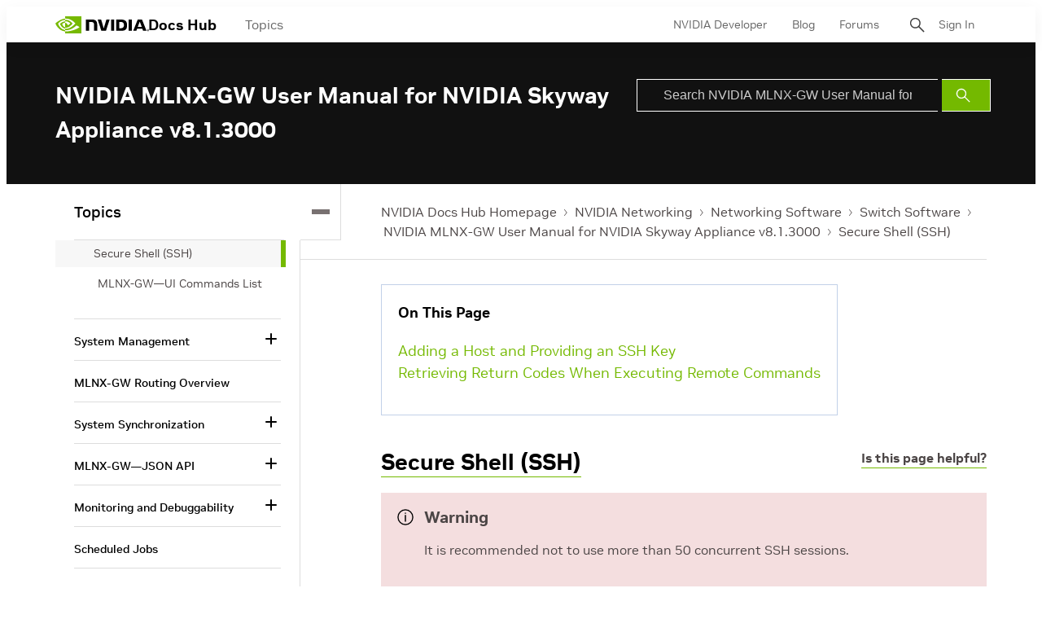

--- FILE ---
content_type: application/x-javascript;charset=utf-8
request_url: https://smetrics.nvidia.com/id?d_visid_ver=5.5.0&d_fieldgroup=A&mcorgid=F207D74D549850760A4C98C6%40AdobeOrg&mid=16828312430509433992713939038648022620&ts=1769608382863
body_size: -41
content:
{"mid":"16828312430509433992713939038648022620"}